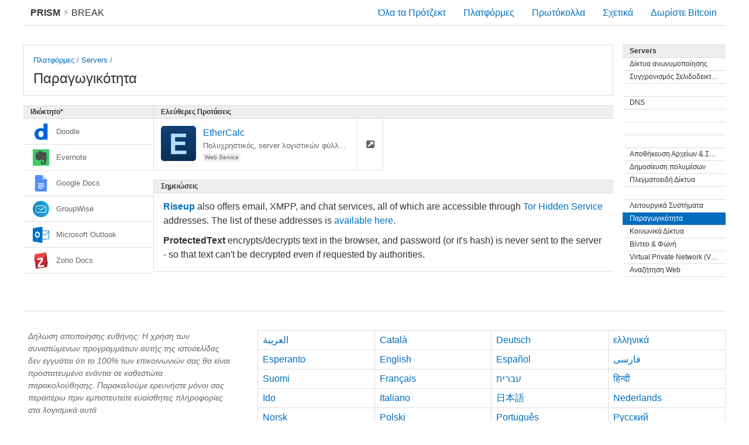

--- FILE ---
content_type: text/html; charset=utf-8
request_url: https://prism-break.org/el/subcategories/servers-productivity/
body_size: 9587
content:
<!DOCTYPE html><html lang="el"><head><meta charset="utf-8"><title>Παραγωγικότητα - Servers - PRISM Break</title><meta name="viewport" content="width=device-width, initial-scale=1.0"><meta name="description" content="Opt out of PRISM, the NSA’s global data surveillance program. Stop reporting your online activities to the American government with these free alternatives to proprietary software."><meta name="referrer" content="no-referrer"><meta name="author" content="Peng Zhong"><link rel="stylesheet" href="../../../assets/css/screen.css"><link rel="apple-touch-icon-precomposed" sizes="144x144" href="../../../assets/icons/apple-touch-icon-144-precomposed.png"><link rel="apple-touch-icon-precomposed" sizes="114x114" href="../../../assets/icons/apple-touch-icon-114-precomposed.png"><link rel="apple-touch-icon-precomposed" sizes="72x72" href="../../../assets/icons/apple-touch-icon-72-precomposed.png"><link rel="apple-touch-icon-precomposed" href="../../../assets/icons/apple-touch-icon-57-precomposed.png"><link rel="shortcut icon" href="../../../assets/icons/favicon.png"><link rel="icon" href="../../../assets/icons/favicon.png"></head><body class="el subcategories show"><div id="header"><a id="brand" href="../../"><strong>PRISM</strong><span class="lightning"> &#9889; </span>Break </a><div class="menu"><div class="nav nav-all"><a href="../../all/">Όλα τα Πρότζεκτ</a></div><div class="nav nav-platforms"><a href="../../">Πλατφόρμες</a></div><div class="nav nav-protocols"><a href="../../protocols/">Πρωτόκολλα</a></div><div class="nav nav-about"><a href="../../about/">Σχετικά</a></div><div class="nav nav-donate"><a id="donate" href="bitcoin:1NAfx5GEZHR8t69LjxTeShPP4XXaxeUqQw">Δωρίστε Bitcoin</a></div></div></div><div id="container"><div class="content-main"><div class="card text max"><div class="btn-rectangle"><div class="small"><a href="../../">Πλατφόρμες</a> / <a href="../../categories/servers">Servers</a> / </div><div class="title">Παραγωγικότητα</div></div></div><div class="area"><div class="sections"><div class="division"><div class="section free"><div class="pipe positive">Ελεύθερες Προτάσεις<i class="fa fa-check"></i></div><div class="card"><a class="btn-rectangle" href="../../projects/ethercalc" title="Πολυχρηστικός, server λογιστικών φύλλων."><img class="card-logo" src="../../../assets/logos/ethercalc.svg" alt="ethercalc.svg"/><div class="title">EtherCalc</div><div class="small">Πολυχρηστικός, server λογιστικών φύλλων.</div><div class="tags"><div class="tag">Web Service</div></div></a><a class="btn-square" href="http://ethercalc.net/"><i class="fa fa-external-link-square"></i></a></div><div class="filler-columns-two"><div class="card two-col"> </div></div></div><div class="section notes"><div class="pipe">Σημειώσεις</div><div class="text-block"><p><a href='#email-accounts'><strong>Riseup</strong></a> also offers email, XMPP, and chat services, all of which are accessible through <a href='#mesh-networks'>Tor Hidden Service</a> addresses. The list of these addresses is <a href='https://www.riseup.net/en/tor#riseups-tor-hidden-services'>available here</a>.</p><p><strong>ProtectedText</strong> encrypts/decrypts text in the browser, and password (or it's hash) is never sent to the server - so that text can't be decrypted even if requested by authorities.</p></div></div></div><div class="section prop"><div class="pipe negative">Ιδιόκτητο*<i class="fa fa-times"></i></div><div class="bar negative"><div class="label"><img class="logo" src="../../../assets/logos/doodle.svg" alt="doodle.svg">Doodle</div></div><div class="bar negative"><div class="label"><img class="logo" src="../../../assets/logos/evernote.svg" alt="evernote.svg">Evernote</div></div><div class="bar negative"><div class="label"><img class="logo" src="../../../assets/logos/google-docs.svg" alt="google-docs.svg">Google Docs</div></div><div class="bar negative"><div class="label"><img class="logo" src="../../../assets/logos/groupwise.svg" alt="groupwise.svg">GroupWise</div></div><div class="bar negative"><div class="label"><img class="logo" src="../../../assets/logos/ms-outlook.svg" alt="ms-outlook.svg">Microsoft Outlook</div></div><div class="bar negative"><div class="label"><img class="logo" src="../../../assets/logos/zoho.svg" alt="zoho.svg">Zoho Docs</div></div><div class="filler-columns-two"></div></div></div></div></div><div class="content-side"><div class="section"><a class="pipe" href="../../categories/servers">Servers </a><a class="pipe subtle" href="../../subcategories/servers-anonymizing-networks">Δίκτυα ανωνυμοποίησης</a><a class="pipe subtle" href="../../subcategories/servers-bookmark-sync">Συγχρονισμός Σελιδοδεικτών</a><a class="pipe subtle" href="../../subcategories/servers-collaboration"></a><a class="pipe subtle" href="../../subcategories/servers-dns">DNS</a><a class="pipe subtle" href="../../subcategories/servers-email"></a><a class="pipe subtle" href="../../subcategories/servers-enterprise-suite"></a><a class="pipe subtle" href="../../subcategories/servers-file-sharing"></a><a class="pipe subtle" href="../../subcategories/servers-file-storage-sync">Αποθήκευση Αρχείων &amp; Συγχρονισμός</a><a class="pipe subtle" href="../../subcategories/servers-media-publishing">Δημοσίευση πολυμέσων</a><a class="pipe subtle" href="../../subcategories/servers-mesh-networks">Πλεγματοειδή Δίκτυα</a><a class="pipe subtle" href="../../subcategories/servers-news"></a><a class="pipe subtle" href="../../subcategories/servers-operating-systems">Λειτουργικά Συστήματα</a><div class="pipe subtle active">Παραγωγικότητα</div><a class="pipe subtle" href="../../subcategories/servers-social-networks">Κοινωνικά Δίκτυα</a><a class="pipe subtle" href="../../subcategories/servers-video-voice">Βίντεο &amp; Φωνή</a><a class="pipe subtle" href="../../subcategories/servers-vpn">Virtual Private Network (VPN)</a><a class="pipe subtle" href="../../subcategories/servers-web-search">Αναζήτηση Web</a></div></div></div><div id="footer"><div class="content-side"><div class="text-block"><p class="disclaimer">Δήλωση αποποίησης ευθήνης: Η χρήση των συνιστώμενων προγραμμάτων αυτής της ιστοσελίδας δεν εγγυάται ότι το 100% των επικοινωνιών σας θα είναι προστατευμένο ενάντια σε καθεστώτα παρακολούθησης. Παρακαλούμε ερευνήστε μόνοι σας περαιτέρω πριν εμπιστευτείτε ευαίσθητες πληροφορίες στα λογισμικά αυτά</p></div></div><div class="content-main"><ul class="languages"><li><a href="../../../ar/subcategories/servers-productivity/">العربية</a></li><li><a href="../../../ca/subcategories/servers-productivity/">Català</a></li><li><a href="../../../de/subcategories/servers-productivity/">Deutsch</a></li><li><a href="../../../el/subcategories/servers-productivity/">ελληνικά</a></li><li><a href="../../../eo/subcategories/servers-productivity/">Esperanto</a></li><li><a href="../../../en/subcategories/servers-productivity/">English</a></li><li><a href="../../../es/subcategories/servers-productivity/">Español</a></li><li><a href="../../../fa/subcategories/servers-productivity/">فارسی</a></li><li><a href="../../../fi/subcategories/servers-productivity/">Suomi</a></li><li><a href="../../../fr/subcategories/servers-productivity/">Français</a></li><li><a href="../../../he/subcategories/servers-productivity/">עברית</a></li><li><a href="../../../hi/subcategories/servers-productivity/">हिन्दी</a></li><li><a href="../../../io/subcategories/servers-productivity/">Ido</a></li><li><a href="../../../it/subcategories/servers-productivity/">Italiano</a></li><li><a href="../../../ja/subcategories/servers-productivity/">日本語</a></li><li><a href="../../../nl/subcategories/servers-productivity/">Nederlands</a></li><li><a href="../../../no/subcategories/servers-productivity/">Norsk</a></li><li><a href="../../../pl/subcategories/servers-productivity/">Polski</a></li><li><a href="../../../pt/subcategories/servers-productivity/">Português</a></li><li><a href="../../../ru/subcategories/servers-productivity/">Русский</a></li><li><a href="../../../sr/subcategories/servers-productivity/">srpski</a></li><li><a href="../../../sr-Cyrl/subcategories/servers-productivity/">српски</a></li><li><a href="../../../sv/subcategories/servers-productivity/">Svenska</a></li><li><a href="../../../th/subcategories/servers-productivity/">ภาษาไทย</a></li><li><a href="../../../tr/subcategories/servers-productivity/">Türkçe</a></li><li><a href="../../../zh-CN/subcategories/servers-productivity/">简体中文</a></li><li><a href="../../../zh-TW/subcategories/servers-productivity/">繁體中文</a></li></ul></div><ul class="nav"><li><a href="https://gitlab.com/prism-break/prism-break/issues">Συνεισφέρετε</a></li><li><a href="https://gitlab.com/prism-break/prism-break/blob/master/COPYING.md">Άδεια</a></li><li><a href="https://gitlab.com/prism-break/prism-break">Πηγαίος Κώδικας</a></li><li><a href="https://gitlab.com/prism-break/prism-break/commits/master">Ενημερωμένο: 2024-12-19</a></li><li class="copyright">© <a href="https://nylira.com">Peng Zhong </a>2024</li></ul></div></body></html>

--- FILE ---
content_type: image/svg+xml
request_url: https://prism-break.org/assets/logos/ethercalc.svg
body_size: 388
content:
<svg enable-background="new 0 0 24 24" viewBox="0 0 24 24" xmlns="http://www.w3.org/2000/svg" xmlns:xlink="http://www.w3.org/1999/xlink"><linearGradient id="a" gradientUnits="userSpaceOnUse" x1="12" x2="12" y1="0" y2="24"><stop offset="0" stop-color="#124175"/><stop offset=".4747" stop-color="#0e3969"/><stop offset="1" stop-color="#082d57"/></linearGradient><path d="m21.9 24h-19.8c-1.1 0-2.1-1-2.1-2.1v-19.8c0-1.1 1-2.1 2.1-2.1h19.8c1.1 0 2.1 1 2.1 2.1v19.8c0 1.1-1 2.1-2.1 2.1z" fill="url(#a)"/><path d="m9.7 13.1h6.9c0-.9 0-1.6 0-2.4-2.4 0-4.7 0-6.9 0 0-1.1 0-2.1 0-3h7.5c0-.9 0-1.6 0-2.4-3.5 0-6.8 0-10.3 0v14h10.5c0-.9 0-1.6 0-2.4-2.6 0-5.1 0-7.7 0 0-1.3 0-2.5 0-3.8z" fill="#b1e0fd"/></svg>

--- FILE ---
content_type: image/svg+xml
request_url: https://prism-break.org/assets/logos/google-docs.svg
body_size: 498
content:
<svg height="511.99899" viewBox="0 0 511.999 511.99899" width="511.99899" xmlns="http://www.w3.org/2000/svg"><path d="m441.411 140.235v338.781c0 18.219-14.778 32.983-32.983 32.983h-304.857c-18.219004 0-32.983003-14.764-32.983003-32.983v-446.033007c-.001-18.219 14.762999-32.98299946 32.983003-32.98299946h197.605z" fill="#518ef8"/><g fill="#fff"><path d="m161.178986 257.053984h189.62601v21.070999h-189.62601z"/><path d="m161.178986 304.111994h189.62601v21.070999h-189.62601z"/><path d="m161.178986 351.170984h189.62601v21.070999h-189.62601z"/><path d="m161.178986 398.230004h134.855v21.070999h-134.855z"/></g><path d="m320.31 137.188 121.102 49.891v-46.844l-68.661-20.273z" fill="#3a5bbc" transform="translate(-.001004 -.000006)"/><path d="m441.411 140.235h-107.252c-18.22 0-32.983-14.764-32.983-32.983v-107.25200646z" fill="#acd1fc"/></svg>

--- FILE ---
content_type: image/svg+xml
request_url: https://prism-break.org/assets/logos/groupwise.svg
body_size: 1850
content:
<svg viewBox="0 0 1024 1025" xmlns="http://www.w3.org/2000/svg" xmlns:xlink="http://www.w3.org/1999/xlink"><linearGradient id="a" gradientUnits="userSpaceOnUse" x1="-.000375" x2="1023.999625" y1="512.50001" y2="512.50001"><stop offset="0" stop-color="#1088c4"/><stop offset="1" stop-color="#25a7e0"/></linearGradient><path d="m511.99997.49998c-70.66666 0-137 13.33333-198.99995 40-62.6667 26.66667-117.1667 63.16667-163.5 109.5-46.3334 46.33333-82.833395 100.83333-109.499995 163.5-26.6667 62-40 128.33333-40 199 0 70.66664 13.3333 137.00004 40 199.00004 26.6666 62.6667 63.166595 117.1667 109.499995 163.5 46.3333 46.3334 100.8333 82.8334 163.5 109.4999 61.99995 26.66678 128.33329 40.00008 198.99995 40.00008 70.66671 0 137.00001-13.3333 199.00001-40.00008 62.6667-26.6665 117.1667-63.1665 163.5-109.4999 46.3333-46.3333 82.8333-100.8333 109.5-163.5 26.66672-62 40.00002-128.3334 40.00002-199.00004 0-70.66667-13.3333-137-40.00002-199-26.6667-62.66667-63.1667-117.16667-109.5-163.5s-100.8333-82.83333-163.5-109.5c-62-26.66667-128.3333-40-199.00001-40z" fill="url(#a)"/><path d="m203.50748 297.27266c-3.82627 0-7.41339 1.43485-10.76137 4.30455-3.34797 2.8697-5.02197 6.21767-5.02197 10.04394v401.7577c0 3.82627 1.674 7.17425 5.02197 10.04394 3.34798 2.8697 6.9351 4.30455 10.76137 4.30455h616.98504c3.82627 0 7.41339-1.43485 10.76137-4.30455 3.34797-2.86969 5.02197-6.21767 5.02197-10.04394v-360.14708c0-2.8697-.95657-5.50025-2.8697-7.89167-1.91312-2.39142-3.82627-4.0654-5.73939-5.02197-2.8697-1.91313-5.7394-2.63055-8.6091-2.15227-2.86969.47827-5.26111 1.1957-7.17424 2.15227l-308.49252 206.61825h-2.8697l-130.57125-86.09094c-3.82627-1.91313-7.89167-2.39142-12.19622-1.43485-4.30454.95657-7.41339 2.8697-9.32652 5.7394-2.86969 3.82626-3.82626 7.89167-2.86969 12.19621.95657 4.30455 3.34797 7.41339 7.17424 9.32652l130.57125 86.09094c4.78283 3.82626 10.76137 5.50025 17.93562 5.02197 7.17424-.47828 13.63106-2.15228 19.37046-5.02197l284.10008-190.83491v315.66676h-585.41836v-370.19102h503.63197c3.82627 0 7.17425-1.43485 10.04395-4.30455s4.30454-6.69596 4.30454-11.47879c0-3.82627-1.43484-7.17424-4.30454-10.04394s-6.21768-4.30455-10.04395-4.30455z" fill="#fff" stroke-width="1.434849"/></svg>

--- FILE ---
content_type: image/svg+xml
request_url: https://prism-break.org/assets/logos/ms-outlook.svg
body_size: 732
content:
<svg height="107.5" viewBox="0 0 88.026056 86" width="110.03257" xmlns="http://www.w3.org/2000/svg"><path d="m46.01 0h5.98v20c10.36.02 20.71-.03 31.06 0 2.04-.1 4.83.49 4.79 3.06.38 12.65.01 25.33.18 37.99.04 2.24-.03 5.77-3.08 5.8-10.97.38-21.97.03-32.95.15v19h-6.2c-15.24-2.77-30.52-5.32-45.78-8-.01-23.33-.01-46.66-.01-69.98 15.34-2.69 30.68-5.29 46.01-8.02z" fill="#0071c5"/><g fill="#fff"><path d="m51.99 23c11.08.01 22.15-.03 33.23.02-.19 1.31-.59 2.6-1.69 3.42-6.62 6.17-13.2 12.37-19.8 18.56-3.97-3.59-7.83-7.3-11.74-10.95 0-3.69 0-7.37 0-11.05z"/><path d="m21.44 26.66c5.64-2.13 12.23.86 14.62 6.31 3.26 7.5 2.8 17.76-3.68 23.43-5.97 5.11-15.98 2.2-18.7-5.06-3.58-8.37-1.84-21.25 7.76-24.68z"/><path d="m66.87 45.89c6.01-5.71 12.07-11.38 18.11-17.06.03 11.72 0 23.45.01 35.17-11 0-22 0-33 0 0-8.72-.01-17.44.01-26.15 3.73 3.3 7.07 7.06 11.03 10.07 1.63.3 2.73-1.11 3.84-2.03z"/></g><path d="m22.41 32.67c2.66-1.27 5.99.02 7.24 2.65 2 3.96 1.99 8.79.68 12.97-.93 2.97-4.18 5.42-7.33 4.25-3.93-1.24-5.12-5.9-5.16-9.55-.05-3.78.82-8.49 4.57-10.32z" fill="#0071c5"/></svg>